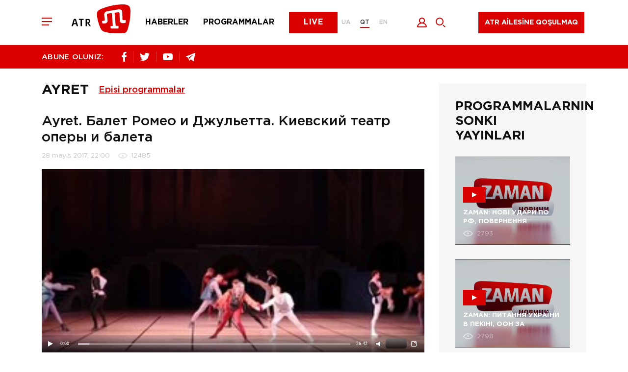

--- FILE ---
content_type: text/html; charset=utf-8
request_url: https://www.atr.ua/qt/video/4158/ayret-balet-romeo-i-dzuletta-kievskij-teatr-opery-i-baleta
body_size: 10653
content:
<!doctype html><html lang=uk><head><meta charset=UTF-8><title>Ayret. Балет Ромео и Джульетта. Киевский театр оперы и балета - Телеканал ATR</title><meta name="description" content="Перший кримськотатарський телеканал. Передплатіть оновлення новин. Підтримуйте ATR."><link rel="canonical" href="https://atr.ua/qt/video/4158/ayret-balet-romeo-i-dzuletta-kievskij-teatr-opery-i-baleta"><meta property="og:url" content="https://atr.ua/qt/video/4158/ayret-balet-romeo-i-dzuletta-kievskij-teatr-opery-i-baleta"><meta property="og:title" content="Ayret. Балет Ромео и Джульетта. Киевский театр оперы и балета - Телеканал ATR"><meta property="og:site_name" content="ATR.UA"><meta property="og:description" content="Перший кримськотатарський телеканал. Передплатіть оновлення новин. Підтримуйте ATR."><meta property="og:image" content="https://atr.ua/uploads/thumb/6/video_view/32823-Screenshot_1.jpg"><meta name="twitter:url" content="https://atr.ua/qt/video/4158/ayret-balet-romeo-i-dzuletta-kievskij-teatr-opery-i-baleta"><meta name="twitter:image" content="https://atr.ua/uploads/thumb/6/video_view/32823-Screenshot_1.jpg"><meta name="twitter:title" content="Ayret. Балет Ромео и Джульетта. Киевский театр оперы и балета - Телеканал ATR"><meta name="twitter:description" content="Перший кримськотатарський телеканал. Передплатіть оновлення новин. Підтримуйте ATR."><meta name=viewport content="width=device-width,initial-scale=1,maximum-scale=1"><meta name=theme-color content="#db0000"><meta name=SKYPE_TOOLBAR content="SKYPE_TOOLBAR_PARSER_COMPATIBLE"><meta name=apple-mobile-web-app-status-bar-style content="#db0000"><meta name=msapplication-navbutton-color content="#db0000"><meta http-equiv=imagetoolbar content="no"><link rel="shortcut icon" href=/public/favicon.png type=image/x-icon><link href="/public/main.min.css?v=MO4gq7eZ" rel=stylesheet><script async src="https://www.googletagmanager.com/gtag/js?id=UA-125606555-1"></script><script>window.dataLayer=window.dataLayer||[];function gtag(){dataLayer.push(arguments)}gtag("js",new Date),gtag("config","UA-125606555-1")</script><script src=/public/js/jquery-3.5.1.min.js></script><script src=https://api.fondy.eu/static_common/v1/checkout/ipsp.js></script></head><body><div class=header-blocks><div class=header-mobile><div class=container><div class=row><div class="col-12 header-mobile__wrapper"><div class=header__toggle><span></span>
<span></span>
<span></span></div><a href="/qt/news" class=header__menu-item><img src=/public/common/logo_news.svg alt=news>
</a><a href="/qt/shows" class=header__menu-item><img src=/public/common/logo_shows.svg alt=shows>
</a><a href="/qt/live" class=header__menu-item><img src=/public/common/logo_live.svg alt=live></a></div></div></div></div><header class=header><div class=container><div class=row><div class="col-12 header__wrapper"><div class=header__toggle><span></span>
<span></span>
<span></span></div><a href='/qt' class=header__logo><img src=/public/common/logo_atr.svg class="img-fluid header__image" alt></a><nav class=header__menu><a href="/qt/news" class=header__menu-item>Haberler</a>
<a href="/qt/shows" class=header__menu-item>Programmalar</a>
<a href="/qt/live" class=button__default>Live</a></nav><div class=header__language><a href=/ class=''>UA</a>
<a href=/qt class='active'>QT</a>
<a href=/en class=''>EN</a></div><div class=header__icon><button data-toggle=modal data-target=.modal_login title="Kirmek" style=cursor:pointer>
<img src=/public/common/logo_login.svg alt=login style=width:21px;height:20px>
</button><a href=javascript: class=header__icon-search>
<img src=/public/common/search.svg alt=search style=width:20px;height:20px></a></div><div class=header__live><a href=javascript: data-toggle=modal data-target=.modal_new_subscription class=live-ico>ATR AİLESİNE QOŞULMAQ</a><style>.header-scroll .header__live{width:220px!important}.header__live{width:260px!important}.live-ico{height:44px;margin:24px 40px 16px;white-space:nowrap}.header-scroll .live-ico{margin:0;font-size:14px!important}</style></div></div></div></div></header><section class=header-line><div class=container><div class=row><div class="col-12 header-line__wrapper"><div class="share header-line__box"><span>ABUNE OLUNIZ:</span><div class=share__box><a href="https://www.facebook.com/atrchannel/" target=_blank><img src=/public/common/logo_facebook.svg alt=facebook>
</a><a href="https://twitter.com/ATR_Channel" target=_blank><img src=/public/common/logo_twitter.svg alt=twitter>
</a>
<a href="https://www.youtube.com/channel/UC_FR3B7aW2Ke2acWi54PWTA" target=_blank><img src=/public/common/logo_youtube.svg alt=youtube>
</a><a href="https://t.me/ATR_Crimea" target=_blank><img src=/public/common/logo_telegram.svg alt=telegram></a></div></div><div class=header-line__box><div class=time style=visibility:hidden>&nbsp;</div></div></div></div></div></section></div><div class=page-menu><div class=page-menu__wrapper><div class=page-menu__top><div class=page-menu__close><svg xmlns="http://www.w3.org/2000/svg" viewBox="0 0 20 20" width="20" height="20"><path fill-rule="evenodd" fill="rgb(255, 255, 255)" d="M11.446 10.001l8.563 8.566-1.448 1.448L9.998 11.45 1.435 20.015-.013 18.567 8.55 10.001-.013 1.436 1.435-.013 9.998 8.553 18.561-.013l1.448 1.449-8.563 8.565z"/></svg></div><div class=header__language><a href=/ class=''>UA</a>
<a href=/qt class='active'>QT</a>
<a href=/en class=''>EN</a></div></div><div class=page-menu__content><div class=footer__nav-item><a href="/qt/live">ATR Canlı</a></div><div class=footer__nav-item><a href="/qt/news">Haberler</a></div><div class=footer__nav-item><a href="/qt/schedule">Teleprogramma</a></div><div class=footer__nav-item><a href="/qt/shows">Programmalar</a></div><div class=footer__nav-item><a href="/qt/faces">Telekanalnın yüzleri</a></div><div class=footer__nav-item><a href=http://shop.atr.ua/>Tükkan</a></div></div><div class=page-menu__footer><div class="share header-line__box"><span>ABUNE OL :</span><div class=share__box><a href="https://www.facebook.com/atrchannel/" target=_blank><img src=/public/common/logo_facebook.svg alt=facebook>
</a><a href="https://twitter.com/ATR_Channel" target=_blank><img src=/public/common/logo_twitter.svg alt=twitter>
</a>
<a href="https://www.youtube.com/channel/UC_FR3B7aW2Ke2acWi54PWTA" target=_blank><img src=/public/common/logo_youtube.svg alt=youtube>
</a><a href="https://t.me/ATR_Crimea" target=_blank><img src=/public/common/logo_telegram.svg alt=telegram></a></div></div></div></div></div><div class=page-search><div class=page-search__close><img src=/public/common/search_close.svg alt="qapatmaq" style=width:20px;height:20px></div><form id=w0 class=page-search__form action="/qt/search"><div class=error-summary style=display:none><p>Hatalarnı tüzeltiniz:</p><ul></ul></div><input id=searchform-query class=page-search__input name=query minlength=4 placeholder="Qıdıruv..." aria-required=true>
<button class=page-search__submit><svg xmlns="http://www.w3.org/2000/svg" viewBox="0 0 20 20" width="20" height="20"><path fill-rule="evenodd" fill="rgb(219, 0, 0)" d="M8.006.011C3.589.011.009 3.592.009 8.009c0 4.418 3.58 7.999 7.997 7.999 4.416.0 7.996-3.581 7.996-7.999.0-4.417-3.58-7.998-7.996-7.998zm0 13.997c-3.307.0-5.998-2.691-5.998-5.999.0-3.308 2.691-5.999 5.998-5.999 3.306.0 5.997 2.691 5.997 5.999s-2.691 5.999-5.997 5.999zM20 18.593l-1.413 1.414-4.241-4.242 1.413-1.414L20 18.593z"/></svg></button></form></div><main class=content>
<section class=page-release><div class=container><div class=row><div class=col-12><div class="page-wrapper page-wrapper__reverse"><div class="page-content page-release__wrapper"><h2 class="page-title page-title__flex">
                Ayret
                <div class=all-program><div class=all-program__title>Episi programmalar</div><div class=all-program__box><div class=container><div class=row><div class=col-12><div class=all-program__wrapper><div class=all-program__item><a href="/qt/shows/1/zaman">ZAMAN</a></div><div class=all-program__item><a href="/qt/shows/29/bugun">BUGÜN</a></div><div class=all-program__item><a href="/qt/shows/35/prime">PRIME</a></div><div class=all-program__item><a href="/qt/shows/14/altn-devir">Altın devir</a></div><div class=all-program__item><a href="/qt/shows/39/muftinin-saati">Müftınıñ saatı</a></div><div class=all-program__item><a href="/qt/shows/47/bizim-aile">Bızım Aile</a></div><div class=all-program__item><a href="/qt/shows/46/persona-s-gulnaroj-pogotovoj">PERSONA с Гульнарой Поготовой</a></div><div class=all-program__item><a href="/qt/shows/49/gonul-gonulden">GÖÑÜL GÖÑÜLDEN</a></div><div class=all-program__item><a href="/qt/shows/50/taqdir-yollari">TAQDİR YOLLARI</a></div><div class=all-program__item><a href="/qt/shows/51/bonweekend">BONWEEKEND</a></div><div class=all-program__item><a href="/qt/shows/52/urmetli-insan">ÜRMETLİ İNSAN</a></div><div class=all-program__item><a href="/qt/shows/53/tilde-birlik">TİLDE BİRLİK</a></div><div class=all-program__item><a href="/qt/shows/56/fakemetr">FAKEметр</a></div><div class=all-program__item><a href="/qt/shows/48/biznes-vlada">БІЗНЕС &amp; ВЛАДА</a></div><div class=all-program__item><a href="/qt/shows/45/ecdatlar-sesi">ECDATLAR SESİ</a></div><div class=all-program__item><a href="/qt/shows/37/saba">SABA</a></div><div class=all-program__item><a href="/qt/shows/34/aqsam">AQSAM</a></div><div class=all-program__item><a href="/qt/shows/40/kopur-most">КOPUR | МОСТ</a></div><div class=all-program__item><a href="/qt/shows/25/canli-studio">Canli studio</a></div><div class=all-program__item><a href="/qt/shows/44/5-oclock">5 O’CLOCK</a></div><div class=all-program__item><a href="/qt/shows/24/majbutne-krimu">Майбутнє Криму</a></div><div class=all-program__item><a href="/qt/shows/23/ramazan-bereket">Ramazan bereketı</a></div><div class=all-program__item><a href="/qt/shows/28/marafony-atr">Марафоны ATR</a></div><div class=all-program__item><a href="/qt/shows/43/sanat">SANAT</a></div><div class=all-program__item><a href="/qt/shows/42/press-konferencia">Пресс-конференция</a></div><div class=all-program__item><a href="/qt/shows/2/krymskij-vopros">Крымский вопрос</a></div><div class=all-program__item><a href="/qt/shows/3/namkrysnus">#Намкрышньюс</a></div><div class=all-program__item><a href="/qt/shows/4/acci-biber">Acci biber</a></div><div class=all-program__item><a href="/qt/shows/6/gonul-eseri">Gönül eseri</a></div><div class=all-program__item><a href="/qt/shows/7/yrla-sazm">Yırla, sazım</a></div><div class=all-program__item><a href="/qt/shows/8/dastarhan">Dastarhan</a></div><div class=all-program__item><a href="/qt/shows/9/blokada-kryma">Блокада Крыма</a></div><div class=all-program__item><a href="/qt/shows/10/ana-tilim">Ana tilim</a></div><div class=all-program__item><a href="/qt/shows/11/elif-dedim-be-dedim">Elif dedim be dedim</a></div><div class=all-program__item><a href="/qt/shows/12/koncerty">Концерты</a></div><div class=all-program__item><a href="/qt/shows/13/progulki-po-krymu-s-oleksoj-gajvoronskim">Прогулки по Крыму с Олексой Гайворонским</a></div><div class=all-program__item><a href="/qt/shows/15/krymskij-reporter">Крымский репортер</a></div><div class=all-program__item><a href="/qt/shows/16/saba-erte-atr-de">Saba erte ATR-de</a></div><div class=all-program__item><a href="/qt/shows/17/dokumentalnye-filmy">Документальные фильмы </a></div><div class=all-program__item><a href="/qt/shows/18/istoria-krymskih-tatar">История крымских татар</a></div><div class=all-program__item><a href="/qt/shows/19/marafon-ana-tili-vatan-tili">Марафон «Ana tili ‒ Vatan tili»</a></div><div class=all-program__item><a href="/qt/shows/20/den-krymskotatarskogo-soprotivlenia-okkupacii">День крымскотатарского сопротивления оккупации</a></div><div class=all-program__item><a href="/qt/shows/21/sherfe-fashion">Sherfe Fashion</a></div><div class=all-program__item><a href="/qt/shows/22/uyan-halqm-uyan">Uyan halqım, uyan!</a></div><div class=all-program__item><a href="/qt/shows/26/feraset">Feraset</a></div><div class=all-program__item><a href="/qt/shows/27/istiqamet">Istiqamet</a></div><div class=all-program__item><a href="/qt/shows/31/ayret">Ayret</a></div><div class=all-program__item><a href="/qt/shows/32/krymskij-look">Крымский look</a></div><div class=all-program__item><a href="/qt/shows/33/ramazan">Ramazan</a></div><div class=all-program__item><a href="/qt/shows/38/geroi-kavkazu">Герої Кавказу</a></div><div class=all-program__item><a href="/qt/shows/41/meydan-zustric">MEYDAN. ЗУСТРІЧ</a></div></div></div></div></div></div></div>
            </h2><div class=page-release__header><h2 class="page-title page-release__title">
                    Ayret. Балет Ромео и Джульетта. Киевский театр оперы и балета
                </h2><div class=news-info><span class=news-info__date>
                        28 mayıs 2017, 22:00
                    </span><span class=news-info__views>
                        12485
                    </span></div></div><div class=page-release__video>
                

                    <div id="video-4158" class=player-wrap></div><script src=/public/uppod/uppod.js></script><script src=/public/uppod/uppod_api.js></script><script>
                        var uppodConfig = {};
                        uppodConfig["video-4158"] = {
                            htmlStyle: "#[base64]",
                            flashStyle: "41AEEZyk4=j1l1fMr6pW0DRWs0qzC5Ttzj1nzB0kRbk1bbBadktj1fRd3wnYWQkTG30cLWNkHbk1f0jYSo0jaf1kTOkZ2MJzSC5k=j1l61CQhRdwYDGmwiLWawJV31XeGJYJtj1t9RIwDzC5Hk82Qktj91vL2NXzEC5RzSakZtj1vz31QX=[base64]j1l1CQehRdwDRW80qzC5RzESe1zkOkS8Wwj631zgVj1ihWysXzBGDYR31X1SakAtj1L9sM4XF2GTLWiwJV31X1ASaktj1tkGmwDzfUrK",
                            swf: "/public/uppod/uppod.swf"
                        };

                        jQuery(function ($) {
                            uppodPlayer({
                                "uid":"video-4158",
                                "file":"https://atr.ua/uploads/6/32824-ayret_28_05_logo_240p.mp4 or https://atr.ua/uploads/6/32825-ayret_28_05_logo_720p.mp4",
                                "poster":"https://atr.ua/uploads/thumb/6/video_view/32823-Screenshot_1.jpg"
                            });
                        });
                    </script>

                
            </div>

            

            <div class=share-social><div class=share-social__title>Paylaşmaq</div>
                

<div class=share-social__wrapper>
<a href="https://www.facebook.com/sharer.php?u=https://atr.ua/qt/video/4158/ayret-balet-romeo-i-dzuletta-kievskij-teatr-opery-i-baleta" title=Facebook target=_blank><div name=counter_fb class=social-share-i-link-counter></div><img src=/public/common/fb-share.jpg class="d-none d-sm-block" alt>
<img src=/public/common/fb-share-xs.jpg class="d-block d-sm-none" alt>
</a><a href="https://twitter.com/share?via=ATR__Official&url=https://atr.ua/qt/video/4158/ayret-balet-romeo-i-dzuletta-kievskij-teatr-opery-i-baleta&text=Ayret. Балет Ромео и Джульетта. Киевский театр оперы и балета - Телеканал ATR" title=Twitter target=_blank><div name=counter_tw class=social-share-i-link-counter></div><img src=/public/common/tweet-share.jpg class="d-none d-sm-block" alt>
<img src=/public/common/tweet-share-xs.jpg class="d-block d-sm-none" alt>
</a></div>
            </div></div>

        <div class=left-bar><div class=bar-program><h2>Programmalarnın sonki yayınları</h2><a href="/qt/video/24429/zaman-novi-udari-po-rf-povernenna-ukrainskih-ditej-ta-nova-strategia-s" class="main-news__item bar-program__item"><div class=picture style="background-image: url('https://atr.ua/uploads_images/cache/Video/Video24429/2d2abe3828-1_843x520.png'); background-size:cover;"><div class=main-news__ico><span></span></div><h3><span class=border-link>ZAMAN: НОВІ УДАРИ ПО РФ, ПОВЕРНЕННЯ УКРАЇНСЬКИХ ДІТЕЙ ТА НОВА СТРАТЕГІЯ США</span></h3><div class=main-news__info><span class="views views-left">2793</span></div></div></a><a href="/qt/video/24428/zaman-pitanna-ukraini-v-pekini-oon-za-ukrainskih-ditej-ta-znovu-repres" class="main-news__item bar-program__item"><div class=picture style="background-image: url('https://atr.ua/uploads_images/cache/Video/Video24428/53d4f689d5-1_843x520.png'); background-size:cover;"><div class=main-news__ico><span></span></div><h3><span class=border-link>ZAMAN: ПИТАННЯ УКРАЇНИ В ПЕКІНІ, ООН ЗА УКРАЇНСЬКИХ ДІТЕЙ ТА ЗНОВУ РЕПРЕСІЇ В КРИМУ</span></h3><div class=main-news__info><span class="views views-left">2798</span></div></div></a><a href="/qt/video/24427/zaman-zustric-putina-ta-predstavnikiv-ssa-udari-po-naftoprovodu-druzba" class="main-news__item bar-program__item"><div class=picture style="background-image: url('https://atr.ua/uploads_images/cache/Video/Video24427/3f2a28b337-1_843x520.png'); background-size:cover;"><div class=main-news__ico><span></span></div><h3><span class=border-link>ZAMAN: ЗУСТРІЧ ПУТІНА ТА ПРЕДСТАВНИКІВ США, УДАРИ ПО НАФТОПРОВОДУ “ДРУЖБА”</span></h3><div class=main-news__info><span class="views views-left">2787</span></div></div></a><a href="/qt/video/24426/zaman-pidsumki-vizitu-prezidenta-do-francii-ta-kongres-korinnih-narodi" class="main-news__item bar-program__item"><div class=picture style="background-image: url('https://atr.ua/uploads_images/cache/Video/Video24426/b9662891ca-1_843x520.png'); background-size:cover;"><div class=main-news__ico><span></span></div><h3><span class=border-link>ZAMAN: ПІДСУМКИ ВІЗИТУ ПРЕЗИДЕНТА ДО ФРАНЦІЇ ТА КОНГРЕС КОРІННИХ НАРОДІВ УКРАЇНИ</span></h3><div class=main-news__info><span class="views views-left">2892</span></div></div></a></div></div>

    </div></div></div></div></section>
<section class=home-news><div class=container><div class=row><div class=col-12><div class=r22990></div></div></div></div></section><script>(function(){var e,t=function(){var e=document.getElementsByClassName("r22990"),t=e.length;return t?e[t-1]:null}(),s=function(){var e,t,n="",s="abcdefghiklmnopqrstuvwxyz",o=Math.floor(Math.random()*2+4);for(e=0;e<o;e++)t=Math.floor(Math.random()*s.length),n+=s.substring(t,t+1);return n}(),n=document.createElement("div");n.id=s,n.innerHTML="yüklene...",t.appendChild(n),e=document.createElement("script"),e.className="s22990",e.src="https://goods.redtram.com/j/22990/",e.charset="utf-8",e.dataset.idn=s,t.parentNode.insertBefore(e,t)})()</script>
    </main><footer class=footer><div class=container><div class=row><div class="col-12 footer__top"><div class=footer__logo><img src=/public/common/logo-white.svg class="img-fluid footer__image" alt><p>&copy; ATR. Episi aqlar qorçalangan. Çümleler qullanılganı vaqıt menbaa bildirmek şarttır</p></div><nav class="header__menu header__menu-footer"><a href="/qt/news">Haberler</a>
<a href="/qt/shows">Programmalar</a>
<a href="/qt/live">Live</a></nav><div class="share__box share__box-footer"><a href="https://www.facebook.com/atrchannel/" target=_blank><img src=/public/common/logo_facebook.svg alt=facebook>
</a><a href="https://twitter.com/ATR_Channel" target=_blank><img src=/public/common/logo_twitter.svg alt=twitter>
</a>
<a href="https://www.youtube.com/channel/UC_FR3B7aW2Ke2acWi54PWTA" target=_blank><img src=/public/common/logo_youtube.svg alt=youtube>
</a><a href="https://t.me/ATR_Crimea" target=_blank><img src=/public/common/logo_telegram.svg alt=telegram></a></div></div><div class="col-12 footer__bot"><div class=footer__nav><div class=footer__nav-item><a href="/qt/news">Haberler</a></div><div class=footer__nav-item><a href="/qt/shows">Programmalar</a></div><div class=footer__nav-item><a href="/qt/live">ATR Live</a></div><div class=footer__nav-item><a href="/qt/schedule">Teleprogrammalar</a></div><div class=footer__nav-item><a href="/qt/faces">Telekanalnın yüzleri</a></div><div class=footer__nav-item><a href="/qt/page/8/oferta">Teklif</a></div><div class=footer__nav-item><a href="/qt/page/7/privacy-policy">Giz siyaseti</a></div><div class=footer__nav-item><a href="/qt/page/9/about-us">Bizim aqta</a></div><div class=footer__nav-item><a href="/cdn-cgi/l/email-protection#b8d1d6ded7f8d9ccca96cdd9"><span class="__cf_email__" data-cfemail="6e070008012e0f1a1c401b0f">[email&#160;protected]</span></a></div></div><div class=footer__bl><div class=footer__link><a target=_blank href=https://www.mzv.cz/jnp/en/index.mobi class=footer__link-partner title="Проєкт реалізується за фінансової підтримки Міністерства закордонних справ Чеської Республіки в рамках Transition Promotion Program. Погляди, викладені у цьому матеріалі, належать авторам і не відображають офіційну позицію МЗС Чеської Республіки."><img src=/public/common/transition_lg_mfa.png style=height:48px class=img-fluid alt>
</a>
<a target=_blank href=http://lale.ws class=footer__link-partner><img src=/public/common/lale.png class=img-fluid alt>
</a><a target=_blank href=http://meydan.fm/ class=footer__link-partner><img src=/public/common/meydan.png class=img-fluid alt></a></div></div><div class=footer__save><p>Sevimli kanalnı destekle!</p></div></div><div class="col-12 footer__copy">This project was supported by the Media Development Fund of the U.S. Embassy in Ukraine</div></div></div></footer><div class="modal modal_new_subscription fade" tabindex=-1 role=dialog><div class="modal-dialog subscription-modal" role=document><div class="modal-content subscription-content" style=padding-bottom:20px;margin-bottom:30px><button class=modal_close type=button data-dismiss=modal aria-hidden=true><svg xmlns="http://www.w3.org/2000/svg" viewBox="0 0 20 20" width="20" height="20"><path fill-rule="evenodd" fill="rgb(255, 255, 255)" d="M11.446 10.001l8.563 8.565-1.447 1.449L9.998 11.45 1.435 20.015-.013 18.566 8.55 10.001-.013 1.436 1.435-.013 9.998 8.553 18.562-.013l1.447 1.449-8.563 8.565z"/></svg></button><p>Biz qırımtatar halqının bir parçası olmaqtan gururlanamız. Rus duşmanına boysunmagan ve Ukrainaga sadaqatını saqlagan halqnın bir parçası. <br> Biz tecavüzcıga qarşı informatsion cenk alıpbaramız (Putin Rusiyesi), qırımtatar halqının medeniyet ve urf-adetlerini de unutmaymız. Ana tilimizni gayrıdan tiklemek, canlandırmaq ve kenleştirmek içün çalışamız.</p><p>Tarihiy, muzıkalı, bilgilendirgen programmalar çekemiz. </p><p>Biz - ATR qorantasımız.<br> Binlerce insan mücadelemizni devam ettirmege yardım ete.<br> Sizde tecavüzcinen kureşnin bir parçası olunız.<br> ATR qorantasına qoşulınız.</p><style>#choice .button{padding:10px 0;border-radius:4px;border-width:1px;font-size:12px}.modal-content .choice{width:95px!important;padding:10px 0;border-radius:4px;border-width:1px;font-size:12px}</style><h3>Sizni desteklemege isteyim.</h3><div class=subscription-choice id=choice style=flex-wrap:wrap;margin:0><a href=https://www.patreon.com/ATR_UA style=margin-bottom:20px target=_blank><button class="button active" style=width:250px>Patreonda ATR qorantasına qoşulmaq </button></a></div></div></div></div><div class="modal modal_login fade" tabindex=-1 role=dialog><div class=modal-dialog role=document><div class=modal-content><button class=modal_close type=button data-dismiss=modal aria-hidden=true><svg xmlns="http://www.w3.org/2000/svg" viewBox="0 0 20 20" width="20" height="20"><path fill-rule="evenodd" fill="rgb(255, 255, 255)" d="M11.446 10.001l8.563 8.565-1.447 1.449L9.998 11.45 1.435 20.015-.013 18.566 8.55 10.001-.013 1.436 1.435-.013 9.998 8.553 18.562-.013l1.447 1.449-8.563 8.565z"/></svg></button><h2 class=js_title>Kiriş</h2><form id=w1 class=login-form action="/qt/login" method=post><div class="input-group input-group__indent"><input id=loginform-email name=email aria-required=true aria-invalid=true>
<label for=loginform-email>El. poşta</label></div><div class=input-group><input type=password id=loginform-password name=password aria-required=true>
<label for=loginform-password>Parola</label></div><button class="button button__default button__modal">
<span>Kiriş</span></button><div class="modal-footer modal-footer-soc"><span>ya da içtimaiy aglardaki saifeniz yardımınen kiriniz</span><div id=w2 class=modal-soc><a href="/qt/oauth/facebook" title=Facebook><img class=img-fluid src=/public/common/002-facebook.svg width=50px alt>
</a>&nbsp;&nbsp;&nbsp;

<a href="/qt/oauth/google" title=Google><img class=img-fluid src=/public/common/001-google.svg width=50px alt></a></div></div></form><div class=inside-block><button data-toggle=modal data-target=.modal_restore class=inside-block__link>Parolanı unuttınız mı?</button>
<button data-toggle=modal data-target=.modal_registration class=inside-block__link>Qayd etilüv</button></div></div></div></div><div class="modal modal_registration fade" tabindex=-1 role=dialog><div class=modal-dialog role=document><div class=modal-content><button class=modal_close type=button data-dismiss=modal aria-hidden=true><svg xmlns="http://www.w3.org/2000/svg" viewBox="0 0 20 20" width="20" height="20"><path fill-rule="evenodd" fill="rgb(255, 255, 255)" d="M11.446 10.001l8.563 8.565-1.447 1.449L9.998 11.45 1.435 20.015-.013 18.566 8.55 10.001-.013 1.436 1.435-.013 9.998 8.553 18.562-.013l1.447 1.449-8.563 8.565z"/></svg></button><h2 class=js_title>Qayd etilmek</h2><form id=w3 class=register-form action="/qt/register" method=post><input type=hidden name=_csrf-frontend value="hPRHmgb2H5rsRe9_DH8wi6gy4Yvs0Qj6jwgjfTyQ7GbBozD2N6MpzNg3iUt1Nl647FiI8rjlbK3WeEwvVfePHA=="><div class=error-summary style=display:none><p>bu hatalarnı tüzeltiniz:</p><ul></ul></div><div class="input-group input-group__indent"><input id=modal-username name=username aria-required=true>
<label for=modal-username>Ad</label></div><div class="input-group input-group__indent"><input id=modal-user-last_name name=last_name>
<label for=modal-user-last_name>Soyad</label></div><div class="input-group input-group__indent"><input id=email-user-reg name=email aria-required=true>
<label for=email-user-reg>Email</label></div><div class="input-group input-group__indent"><input type=password id=modal-user-password_hash name=password aria-required=true>
<label for=modal-user-password_hash>Parola</label></div><button class="button button__default button__modal">Qayd etilmek</button></form><div class="modal-footer modal-footer-soc"><span>ya da içtimaiy aglardaki saifeniz yardımınen kiriniz</span><div id=w4 class=modal-soc><a href="/qt/oauth/facebook" title=Facebook><img class=img-fluid src=/public/common/002-facebook.svg width=50px alt>
</a>&nbsp;&nbsp;&nbsp;
<a href="/qt/oauth/google" title=Google><img class=img-fluid src=/public/common/001-google.svg width=50px alt></a></div></div><div class=inside-block><button data-toggle=modal data-target=.modal_login class=inside-block__link class=inside-block__link>Вхід</button></div></div></div></div><div class="modal modal_restore fade" tabindex=-1 role=dialog><div class=modal-dialog role=document><div class=modal-content><button class=modal_close type=button data-dismiss=modal aria-hidden=true><svg xmlns="http://www.w3.org/2000/svg" viewBox="0 0 20 20" width="20" height="20"><path fill-rule="evenodd" fill="rgb(255, 255, 255)" d="M11.446 10.001l8.563 8.565-1.447 1.449L9.998 11.45 1.435 20.015-.013 18.566 8.55 10.001-.013 1.436 1.435-.013 9.998 8.553 18.562-.013l1.447 1.449-8.563 8.565z"/></svg></button><h2 class=js_title>PAROLNİ GAYRIDAN TİKLEMEK</h2><div class=modal-desc>Elektron poştanızga parolnın gayrıdan tiklenilüvi ile baglı talimat kelecek</div><form id=w5 class=forgot-form action="/qt/forgot" method=post><input type=hidden name=_csrf-frontend value="hPRHmgb2H5rsRe9_DH8wi6gy4Yvs0Qj6jwgjfTyQ7GbBozD2N6MpzNg3iUt1Nl647FiI8rjlbK3WeEwvVfePHA=="><div class=error-summary style=display:none><p>bu hatalarnı tüzeltiniz:</p><ul></ul></div><div class=input-group><input id=modal-user-email name=email aria-required=true>
<label for=modal-user-email>Elektron poşta</label></div><button class="button button__default button__modal">PAROLNİN GAYRIDAN TİKLENİLÜVİ</button></form></div></div></div><div class="modal modal_restore-mail fade" tabindex=-1 role=dialog><div class=modal-dialog role=document><div class=modal-content><button class=modal_close type=button data-dismiss=modal aria-hidden=true><svg xmlns="http://www.w3.org/2000/svg" viewBox="0 0 20 20" width="20" height="20"><path fill-rule="evenodd" fill="rgb(255, 255, 255)" d="M11.446 10.001l8.563 8.565-1.447 1.449L9.998 11.45 1.435 20.015-.013 18.566 8.55 10.001-.013 1.436 1.435-.013 9.998 8.553 18.562-.013l1.447 1.449-8.563 8.565z"/></svg></button><svg xmlns="http://www.w3.org/2000/svg" viewBox="0 0 150 97" width="150" height="97"><path fill-rule="evenodd" fill="rgb(222, 23, 23)" d="M145.622 59.703H145.621L62.143 90.804C61.384 91.087 60.597 91.227 59.811 91.227 58.856 91.227 57.904 91.019 57.01 90.606 55.381 89.851 54.142 88.503 53.52 86.81L36.4 40.208C35.778 38.515 35.848 36.679 36.597 35.039 37.346 33.399 38.685 32.151 40.366 31.524L123.844.423C125.525-.204 127.348-.133 128.977.621S131.845 2.723 132.467 4.417l17.12 46.602C150.871 54.514 149.092 58.409 145.622 59.703zM137.23 55.622 102.843 44.759 97.53 52.414C96.892 53.33 95.859 53.857 94.778 53.857 94.503 53.857 94.221 53.82 93.943 53.749L84.965 51.423 65.876 82.207 137.23 55.622zM58.604 81.172 78.146 49.657 43.755 40.749 58.604 81.172zM49.61 35.286 93.362 46.618 119.255 9.339 49.61 35.286zM127.232 9.644 106.88 38.951l35.207 11.122L127.232 9.644zM39.09 87.736C39.733 89.486 38.845 91.431 37.107 92.078L24.461 96.789C24.077 96.932 23.684 97 23.297 97 21.933 97 20.651 96.156 20.15 94.792 19.507 93.042 20.394 91.098 22.133 90.45l12.645-4.711C36.516 85.092 38.447 85.985 39.09 87.736zM19.991 60.704l-7.806 2.908C11.801 63.755 11.408 63.823 11.021 63.823 9.657 63.823 8.375 62.98 7.874 61.616 7.231 59.865 8.118 57.922 9.857 57.273l7.806-2.908C19.4 53.718 21.331 54.611 21.974 56.362 22.617 58.113 21.73 60.057 19.991 60.704zM12.297 81.962C12.941 83.713 12.053 85.656 10.314 86.304l-5.8 2.161C4.13 88.608 3.737 88.676 3.35 88.676 1.986 88.676.704 87.832.203 86.468c-.643-1.75.244-3.694 1.982-4.342l5.801-2.161C9.723 79.318 11.654 80.212 12.297 81.962z"/></svg><h2 class=js_title>PAROLNİ GAYRIDAN TİKLEMEK</h2><div class=modal-desc>Elektron poştanızga parolnın gayrıdan tiklenilüvi ile baglı talimat yiberildi.</div></div></div></div><div class="modal modal_request_subscription fade" tabindex=-1 role=dialog><div class=modal-dialog role=document><div class=modal-content><button class=modal_close type=button data-dismiss=modal aria-hidden=true><svg xmlns="http://www.w3.org/2000/svg" viewBox="0 0 20 20" width="20" height="20"><path fill-rule="evenodd" fill="rgb(255, 255, 255)" d="M11.446 10.001l8.563 8.565-1.447 1.449L9.998 11.45 1.435 20.015-.013 18.566 8.55 10.001-.013 1.436 1.435-.013 9.998 8.553 18.562-.013l1.447 1.449-8.563 8.565z"/></svg></button><h2 class=js_title>Abuneni rica etmek</h2><div class=error-summary style=display:none><p>bu hatalarnı tüzeltiniz:</p><ul></ul></div><div class=modal-desc>Eger ediyeni tölemek isteseniz siz yazgan episi malümatlaryiberilecektir. </div></div></div></div><div class="modal modal_present_subscription fade" tabindex=-1 role=dialog><div class=modal-dialog role=document><div class=modal-content><button class=modal_close type=button data-dismiss=modal aria-hidden=true>
<svg xmlns="http://www.w3.org/2000/svg" viewBox="0 0 20 20" width="20" height="20"><path fill-rule="evenodd" fill="rgb(255, 255, 255)" d="M11.446 10.001l8.563 8.565-1.447 1.449L9.998 11.45 1.435 20.015-.013 18.566 8.55 10.001-.013 1.436 1.435-.013 9.998 8.553 18.562-.013l1.447 1.449-8.563 8.565z"/></svg>
</button>
<img src=/public/common/logo.svg class="img-fluid modal-logo" alt><h2 class=js_title>Abuneni ediye etmek</h2><form id=w7 class=helpsub-subscriptions-form action="/qt/helpsub" method=post><input type=hidden name=_csrf-frontend value="hPRHmgb2H5rsRe9_DH8wi6gy4Yvs0Qj6jwgjfTyQ7GbBozD2N6MpzNg3iUt1Nl647FiI8rjlbK3WeEwvVfePHA=="><div class=error-summary style=display:none><p>bu hatalarnı tüzeltiniz:</p><ul></ul></div><input type=hidden name=people>
<input type=hidden name=type value=2><div class="input-group input-group__modal"><label class=label-title>Adınıznı yazının</label><div class=radio-group__wrapper><div class="radio-group radio-group-invert"><input type=radio id=modal-1 name=class_kol checked>
<label for=modal-1>Gizli</label></div><div class="radio-group radio-group-invert"><input type=radio id=modal-2 name=class_kol>
<label for=modal-2>Adını yazmaq</label></div></div></div><div class="input-group input-group-name subhelp-maecenas_name-hidden" style=display:none><input id=subhelp-maecenas_name name=SubHelp[maecenas_name]>
<label for=subhelp-maecenas_name>Ad</label></div><div class="input-group input-group__modal"><label class=label-title>Nasıl abuneni ediye etmek isteysiniz</label><div class="radio-group__wrapper radio-group__wrapper-columd"><div class="radio-group radio-group-invert"><input type=radio id=radio3_3 name=plan value=2 data-price=150.00 checked>
<label for=radio3_3>Bir aylıq abune — 150.00 grn</label></div><div class="radio-group radio-group-invert"><input type=radio id=radio3_4 name=plan value=4 data-price=1200.00>
<label for=radio3_4>Bir yıllıq abune — 1200.00 grn</label></div></div></div><div class=modal-footer><button class="button button__default button__modal">Abuneni ediye etmek</button></div></form></div></div></div><div class="modal modal_error fade" tabindex=-1 role=dialog><div class=modal-dialog role=document><div class=modal-content><button class=modal_close type=button data-dismiss=modal aria-hidden=true><svg xmlns="http://www.w3.org/2000/svg" viewBox="0 0 20 20" width="20" height="20"><path fill-rule="evenodd" fill="rgb(255, 255, 255)" d="M11.446 10.001l8.563 8.565-1.447 1.449L9.998 11.45 1.435 20.015-.013 18.566 8.55 10.001-.013 1.436 1.435-.013 9.998 8.553 18.562-.013l1.447 1.449-8.563 8.565z"/></svg></button><h2 class=js_title>arızanı endi qaldırgan ediniz</h2></div></div></div><script data-cfasync="false" src="/cdn-cgi/scripts/5c5dd728/cloudflare-static/email-decode.min.js"></script><script>var $userID="0",$userEmail="";</script><script src=https://platform.twitter.com/widgets.js async></script><script src="/public/js/yii.js?v=MO4gq7eZ"></script><script> var lang = "/qt" </script><script src="/public/js/main.min.js?v=MO4gq7eZ"></script><script src="/public/js/button.js?v=MO4gq7eZ"></script><script src="/public/js/yii.activeForm.js?v=MO4gq7eZ"></script><script src="/public/js/yii.validation.js?v=MO4gq7eZ"></script><script>$("input[name=class_kol]").change(function(){$("#modal-1").prop("checked")?($(".subhelp-maecenas_name-hidden").hide(),$(".subhelp-maecenas_name-hidden").find("input").val("")):$(".subhelp-maecenas_name-hidden").show()})</script><script>jQuery(function(){jQuery("#w0").yiiActiveForm([{id:"searchform-query",name:"query",container:".field-searchform-query",input:"#searchform-query",enableAjaxValidation:!0}],{validationUrl:"/search/validate"}),jQuery("#w1").yiiActiveForm([{id:"loginform-email",name:"email",container:".field-loginform-email",input:"#loginform-email",validate:function(e,t,n){yii.validation.required(t,n,{message:"«Email» todurmaq kerek."}),yii.validation.email(t,n,{pattern:/^[a-zA-Z0-9!#$%&'*+/=?^_`{|}~-]+(?:\.[a-zA-Z0-9!#$%&'*+/=?^_`{|}~-]+)*@(?:[a-zA-Z0-9](?:[a-zA-Z0-9-]*[a-zA-Z0-9])?\.)+[a-zA-Z0-9](?:[a-zA-Z0-9-]*[a-zA-Z0-9])?$/,fullPattern:/^[^@]*<[a-zA-Z0-9!#$%&'*+/=?^_`{|}~-]+(?:\.[a-zA-Z0-9!#$%&'*+/=?^_`{|}~-]+)*@(?:[a-zA-Z0-9](?:[a-zA-Z0-9-]*[a-zA-Z0-9])?\.)+[a-zA-Z0-9](?:[a-zA-Z0-9-]*[a-zA-Z0-9])?>$/,allowName:!1,message:"«Email» dogru adress degil.",enableIDN:!1,skipOnEmpty:1})}},{id:"loginform-password",name:"password",container:".field-loginform-password",input:"#loginform-password",validate:function(e,t,n){yii.validation.required(t,n,{message:"«Parol» toldurmaq kerek."})}}],[]),jQuery("#w3").yiiActiveForm([{id:"user-username",name:"username",container:".field-modal-username",input:"#modal-username",error:".help-block.help-block-error",validate:function(e,t,n){yii.validation.required(t,n,{message:"«Ad» toldurmaq kerek."}),yii.validation.string(t,n,{message:"«Ad» bir sırada olmalı.",max:255,tooLong:"«Ad» en çoq 255 işaretten ibaret olmalı.",skipOnEmpty:1})}},{id:"user-last_name",name:"last_name",container:".field-modal-user-last_name",input:"#modal-user-last_name",error:".help-block.help-block-error",validate:function(e,t,n){yii.validation.string(t,n,{message:"«Last name» bir sırada olmalı.",max:255,tooLong:"«Last name» en çoq 255 işaretten ibaret olmalı.",skipOnEmpty:1})}},{id:"user-email",name:"email",container:".field-email-user-reg",input:"#email-user-reg",error:".help-block.help-block-error",validate:function(e,t,n){yii.validation.required(t,n,{message:"«Email» todurmaq kerek."}),yii.validation.string(t,n,{message:"«Email» bir sırada olmalı.",max:255,tooLong:"«Email» en çoq 255 işaretten ibaret olmalı.",skipOnEmpty:1})}},{id:"user-password_hash",name:"password_hash",container:".field-modal-user-password_hash",input:"#modal-user-password_hash",error:".help-block.help-block-error",validate:function(e,t,n){yii.validation.required(t,n,{message:"«Parol» toldurmaq kerek."}),yii.validation.string(t,n,{message:"«Parol» bir sırada olmalı",max:255,tooLong:"«Parol» en çoq 255 işaretten ibaret olmalı.",skipOnEmpty:1}),yii.validation.string(t,n,{message:"«Parol» bir sırada olmalı",min:6,tooShort:"«Parol» en az 6 işaretten ibaret olmalı.",skipOnEmpty:1})}}],[]),jQuery("#w5").yiiActiveForm([{id:"user-email",name:"email",container:".field-modal-user-email",input:"#modal-user-email",error:".help-block.help-block-error",validate:function(e,t,n){yii.validation.required(t,n,{message:"«Email» todurmaq kerek."}),yii.validation.string(t,n,{message:"«Email» bir sırada olmalı.",max:255,tooLong:"«Email» en çoq 255 işaretten ibaret olmalı.",skipOnEmpty:1})}}],[]),jQuery("#w7").yiiActiveForm([{id:"subhelp-maecenas_name",name:"maecenas_name",container:".field-subhelp-maecenas_name",input:"#subhelp-maecenas_name",error:".help-block.help-block-error",validate:function(e,t,n){yii.validation.string(t,n,{message:"«Maecenas name» bir sırada olmalı.",skipOnEmpty:1})}}],[])})</script><script>window.module&&(module=window.module)</script></body></html>

--- FILE ---
content_type: text/javascript; charset=utf-8
request_url: https://www.atr.ua/public/uppod/uppod_api.js
body_size: -182
content:
window.player = {};
function isFlashInstalled() {
	var ua = navigator.userAgent.toLowerCase();
	var flashInstalled = false;
	if (typeof(navigator.plugins) != "undefined" && typeof(navigator.plugins["Shockwave Flash"]) == "object") {
		flashInstalled = true;
	} else if (typeof window.ActiveXObject != "undefined") {
		try {
			if (new ActiveXObject("ShockwaveFlash.ShockwaveFlash")) {
				flashInstalled = true;
			}
		} catch (e) {
		}
	}

	return flashInstalled;
}

function uppodPlayer(config) {
	if (!config.m) {
		config.m = "video";
	}
    htm5Player(config);
}

function htm5Player(config) {
	console.log(config);
	if (!config.st) {
		config.st = uppodConfig[config.uid].htmlStyle;
	}
	config.auto = undefined;
	window.player[config.uid] = new Uppod(config);
}

function flashPlayer(config) {
	if (!config.st) {
		config.st = uppodConfig[config.uid].flashStyle;
	}
	var params = {
		bgcolor: "#ffffff",
		wmode: "transparent",
		allowFullScreen: "true",
		allowScriptAccess: "always",
		scale: "exactFit"
	};
	swfobject.embedSWF(uppodConfig[config.uid].swf, config.uid, "100%", "100%", "10.0.0.0", false, config, params);
}

function uppodSend(player,com) {
	if($('body').hasClass('tv-player-header-open')){
		document.getElementById(player).sendToUppod(com);
	}

}

function uppodGet(playerID,com,callback) {
	return document.getElementById(playerID).getUppod(com);
}




--- FILE ---
content_type: image/svg+xml
request_url: https://www.atr.ua/public/common/logo_shows.svg
body_size: -206
content:
<svg xmlns="http://www.w3.org/2000/svg" viewBox="0 0 30 30" width="30px" height="30px">
<path fill-rule="evenodd" fill="rgb(162, 165, 167)" d="M27.065,30.000 L2.935,30.000 C1.317,30.000 -0.000,28.654 -0.000,27.000 L-0.000,3.000 C-0.000,1.346 1.317,0.000 2.935,0.000 L27.065,0.000 C28.683,0.000 30.000,1.346 30.000,3.000 L30.000,27.000 C30.000,28.654 28.683,30.000 27.065,30.000 ZM28.043,3.000 C28.043,2.449 27.605,2.000 27.065,2.000 L2.935,2.000 C2.395,2.000 1.956,2.449 1.956,3.000 L1.956,8.000 L28.043,8.000 L28.043,3.000 ZM28.043,27.000 L28.043,10.000 L1.956,10.000 L1.956,27.000 C1.956,27.551 2.395,28.000 2.935,28.000 L27.065,28.000 C27.605,28.000 28.043,27.551 28.043,27.000 L28.043,27.000 ZM25.109,20.000 L4.891,20.000 C4.351,20.000 3.913,19.552 3.913,19.000 C3.913,18.448 4.351,18.000 4.891,18.000 L25.109,18.000 C25.649,18.000 26.087,18.448 26.087,19.000 C26.087,19.552 25.649,20.000 25.109,20.000 ZM25.109,16.000 L4.891,16.000 C4.351,16.000 3.913,15.552 3.913,15.000 C3.913,14.448 4.351,14.000 4.891,14.000 L25.109,14.000 C25.649,14.000 26.087,14.448 26.087,15.000 C26.087,15.552 25.649,16.000 25.109,16.000 ZM4.891,22.000 L15.326,22.000 C15.866,22.000 16.304,22.448 16.304,23.000 C16.304,23.552 15.866,24.000 15.326,24.000 L4.891,24.000 C4.351,24.000 3.913,23.552 3.913,23.000 C3.913,22.448 4.351,22.000 4.891,22.000 ZM4.891,4.000 C5.432,4.000 5.870,4.448 5.870,5.000 C5.870,5.552 5.432,6.000 4.891,6.000 C4.351,6.000 3.913,5.552 3.913,5.000 C3.913,4.448 4.351,4.000 4.891,4.000 ZM8.804,4.000 C9.345,4.000 9.783,4.448 9.783,5.000 C9.783,5.552 9.345,6.000 8.804,6.000 C8.264,6.000 7.826,5.552 7.826,5.000 C7.826,4.448 8.264,4.000 8.804,4.000 ZM12.717,4.000 C13.258,4.000 13.696,4.448 13.696,5.000 C13.696,5.552 13.258,6.000 12.717,6.000 C12.177,6.000 11.739,5.552 11.739,5.000 C11.739,4.448 12.177,4.000 12.717,4.000 Z" />
</svg>

--- FILE ---
content_type: text/javascript; charset=utf-8
request_url: https://www.atr.ua/public/js/button.js?v=MO4gq7eZ
body_size: -286
content:
$(document).ready(function() {
    var $choice = $('#choice button').on('click', function() {
        $(this).parent().find('button.active').removeClass('active');
        $(this).addClass('active');
    });

    $('#sum button').on('click', function() { // На сумму
        $(this).parent().find('button.active').removeClass('active');
        $(this).addClass('active');
    });

    $('#term button').on('click', function() { // Срок подписки
        $(this).parent().find('button.active').removeClass('active');
        $(this).addClass('active');
    });

    $('#donation .button').on('click', function() {
        var amount1 = $('#sum button.active').data('val') | 0; // кнопка
        var amount2 = $('#donation_amount').val() | 0; // поле ввода
        var amount = amount2 >= 1 ? amount2 : amount1;

        var button = $ipsp.get('button');
        button.setMerchantId(1457822);
        button.setAmount(amount, 'UAH', true);
        button.setHost('api.fondy.eu');
        button.addParam('product_id', $userID||'');
        button.addParam('sender_email',$userEmail||'');

        button.addRecurringData({amount: amount, period: 'month', every: 1});
        button.setRecurringState(true);
        button.setRecurringReadonly(true);

        location.href = button.getUrl();
    });
});

--- FILE ---
content_type: image/svg+xml
request_url: https://www.atr.ua/public/common/logo_facebook.svg
body_size: -374
content:
<svg xmlns="http://www.w3.org/2000/svg" viewBox="0 0 10 20" width="10px" height="20px">
<path fill-rule="evenodd" fill="rgb(255, 255, 255)" d="M6.815,19.989 L6.815,10.991 L9.546,10.991 L9.992,6.991 L6.815,6.991 L6.815,5.043 C6.815,4.014 6.841,2.992 8.279,2.992 L9.737,2.992 L9.737,0.132 C9.737,0.089 8.485,-0.008 7.219,-0.008 C4.575,-0.008 2.919,1.649 2.919,4.691 L2.919,6.991 L-0.003,6.991 L-0.003,10.991 L2.919,10.991 L2.919,19.989 L6.815,19.989 Z" />
</svg>

--- FILE ---
content_type: image/svg+xml
request_url: https://www.atr.ua/public/common/logo_login.svg
body_size: -354
content:
<svg xmlns="http://www.w3.org/2000/svg" viewBox="0 0 21 20" width="21px" height="20px">
<path fill-rule="evenodd"  fill="rgb(219, 0, 0)" d="M19.967,17.624 C19.223,14.267 16.900,11.790 13.841,10.665 C15.462,9.388 16.408,7.324 16.060,5.064 C15.657,2.443 13.427,0.345 10.736,0.038 C7.021,-0.384 3.870,2.445 3.870,5.994 C3.870,7.883 4.765,9.566 6.161,10.665 C3.102,11.790 0.779,14.267 0.035,17.624 C-0.235,18.846 0.770,19.988 2.047,19.988 L17.954,19.988 C19.232,19.988 20.237,18.846 19.967,17.624 ZM5.914,5.994 C5.914,3.789 7.747,1.996 10.001,1.996 C12.254,1.996 14.088,3.789 14.088,5.994 C14.088,8.198 12.254,9.992 10.001,9.992 C7.747,9.992 5.914,8.198 5.914,5.994 ZM16.570,17.988 L3.432,17.988 C2.725,17.988 2.203,17.292 2.470,16.651 C3.707,13.688 6.614,11.991 10.001,11.991 C13.388,11.991 16.294,13.688 17.532,16.651 C17.799,17.292 17.277,17.988 16.570,17.988 Z" />
</svg>